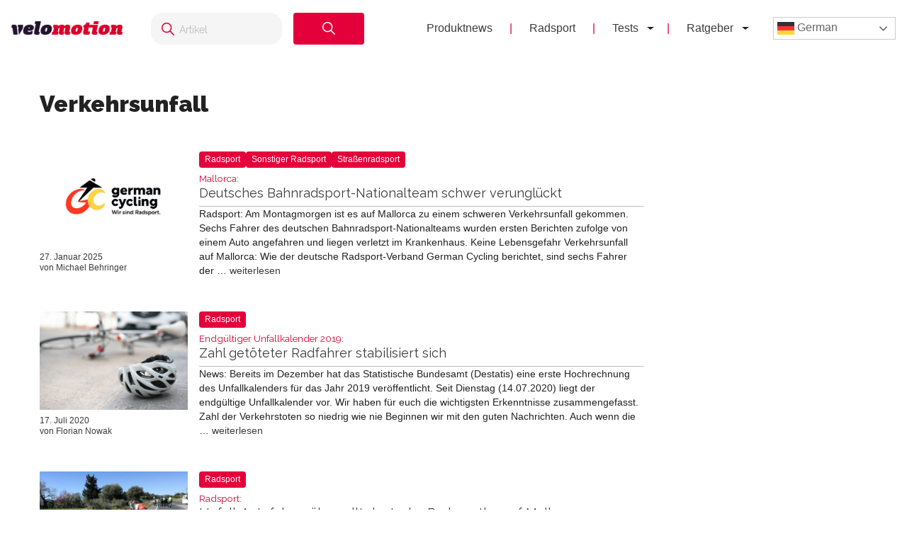

--- FILE ---
content_type: text/html; charset=UTF-8
request_url: https://velomotion.de/tag/verkehrsunfall/
body_size: 16304
content:
<!DOCTYPE html>
<html lang="de">
<head >
<meta charset="UTF-8" />
<meta name="viewport" content="width=device-width, initial-scale=1" />
<meta name='robots' content='index, follow, max-image-preview:large, max-snippet:-1, max-video-preview:-1' />
	<style>img:is([sizes="auto" i], [sizes^="auto," i]) { contain-intrinsic-size: 3000px 1500px }</style>
	<meta name="uri-translation" content="on" /><link rel="alternate" hreflang="de" href="https://velomotion.de/tag/verkehrsunfall/" />
<link rel="alternate" hreflang="ar" href="https://velomotion.world/tag/verkehrsunfall/" />
<link rel="alternate" hreflang="zh-CN" href="https://velomotion.asia/tag/verkehrsunfall/" />
<link rel="alternate" hreflang="hr" href="https://velomotion.eu/tag/verkehrsunfall/" />
<link rel="alternate" hreflang="cs" href="https://velomotion.cz/tag/verkehrsunfall/" />
<link rel="alternate" hreflang="da" href="https://velomotion.dk/tag/verkehrsunfall/" />
<link rel="alternate" hreflang="nl" href="https://velomotion.be/tag/verkehrsunfall/" />
<link rel="alternate" hreflang="en" href="https://velomotion.net/tag/verkehrsunfall/" />
<link rel="alternate" hreflang="fr" href="https://velomotion.fr/tag/verkehrsunfall/" />
<link rel="alternate" hreflang="it" href="https://velomotion.it/tag/verkehrsunfall/" />
<link rel="alternate" hreflang="ja" href="https://velomotion.cloud/tag/verkehrsunfall/" />
<link rel="alternate" hreflang="pl" href="https://velomotion.pl/tag/verkehrsunfall/" />
<link rel="alternate" hreflang="ru" href="https://ru.velomotion.de/tag/verkehrsunfall/" />
<link rel="alternate" hreflang="es" href="https://velomotion.es/tag/verkehrsunfall/" />
<link rel="alternate" hreflang="sv" href="https://velomotion.se/tag/verkehrsunfall/" />
<link rel="alternate" hreflang="tr" href="https://velomotion.pro/tag/verkehrsunfall/" />

    <!-- Google tag (gtag.js) -->
<script async src="https://www.googletagmanager.com/gtag/js?id=G-HGM892TGK1"></script>
<script>
  window.dataLayer = window.dataLayer || [];
  function gtag(){dataLayer.push(arguments);}
  gtag("js", new Date());

  gtag("config", "G-HGM892TGK1");
</script>

<script>
    window.custom_script_to_attach = "CUSTOMSCRIPTPLACEHOLDER";
    document.addEventListener("DOMContentLoaded", function () {
      if (window.custom_script_to_attach !== "CUSTOMSCRIPTPLACEHOLDER") {
        var script = document.createElement("script");
        script.src = window.custom_script_to_attach;
        script.async = true;
        script.crossorigin = "anonymous";
        document.body.appendChild(script);
      }
    });
</script>
    <script async src="https://securepubads.g.doubleclick.net/tag/js/gpt.js"></script>
<script>
  window.googletag = window.googletag || {cmd: []};
  googletag.cmd.push(function() {
    googletag.defineOutOfPageSlot('/36540838/velomotiontest', 'div-gpt-ad-1736848956451-0').addService(googletag.pubads());
    googletag.pubads().enableSingleRequest();
    googletag.enableServices();
  });
</script>

	<!-- This site is optimized with the Yoast SEO Premium plugin v21.8 (Yoast SEO v25.3) - https://yoast.com/wordpress/plugins/seo/ -->
	<title>Verkehrsunfall News - Velomotion</title>
	<link rel="canonical" href="https://velomotion.de/tag/verkehrsunfall/" />
	<meta property="og:locale" content="de_DE" />
	<meta property="og:type" content="article" />
	<meta property="og:title" content="Verkehrsunfall Archive" />
	<meta property="og:url" content="https://velomotion.de/tag/verkehrsunfall/" />
	<meta property="og:site_name" content="Velomotion" />
	<meta name="twitter:card" content="summary_large_image" />
	<script type="application/ld+json" class="yoast-schema-graph">{"@context":"https://schema.org","@graph":[{"@type":"CollectionPage","@id":"https://velomotion.de/tag/verkehrsunfall/","url":"https://velomotion.de/tag/verkehrsunfall/","name":"Verkehrsunfall News - Velomotion","isPartOf":{"@id":"https://velomotion.de/#website"},"primaryImageOfPage":{"@id":"https://velomotion.de/tag/verkehrsunfall/#primaryimage"},"image":{"@id":"https://velomotion.de/tag/verkehrsunfall/#primaryimage"},"thumbnailUrl":"https://pub-f154438dceef491ba243fbee53912d51.r2.dev/2025/01/GermanCycling.jpg","breadcrumb":{"@id":"https://velomotion.de/tag/verkehrsunfall/#breadcrumb"},"inLanguage":"de"},{"@type":"ImageObject","inLanguage":"de","@id":"https://velomotion.de/tag/verkehrsunfall/#primaryimage","url":"https://pub-f154438dceef491ba243fbee53912d51.r2.dev/2025/01/GermanCycling.jpg","contentUrl":"https://pub-f154438dceef491ba243fbee53912d51.r2.dev/2025/01/GermanCycling.jpg","width":1200,"height":768,"caption":"German Cycling Unfall Mallorca"},{"@type":"BreadcrumbList","@id":"https://velomotion.de/tag/verkehrsunfall/#breadcrumb","itemListElement":[{"@type":"ListItem","position":1,"name":"Startseite","item":"https://velomotion.de/"},{"@type":"ListItem","position":2,"name":"Verkehrsunfall"}]},{"@type":"WebSite","@id":"https://velomotion.de/#website","url":"https://velomotion.de/","name":"Velomotion","description":"Dein Fahrrad und Radsport-News Magazin.","potentialAction":[{"@type":"SearchAction","target":{"@type":"EntryPoint","urlTemplate":"https://velomotion.de/?s={search_term_string}"},"query-input":{"@type":"PropertyValueSpecification","valueRequired":true,"valueName":"search_term_string"}}],"inLanguage":"de"}]}</script>
	<!-- / Yoast SEO Premium plugin. -->


<link rel='dns-prefetch' href='//fonts.googleapis.com' />
<link rel="alternate" type="application/rss+xml" title="Velomotion &raquo; Feed" href="https://velomotion.de/feed/" />
<link rel="alternate" type="application/rss+xml" title="Velomotion &raquo; Kommentar-Feed" href="https://velomotion.de/comments/feed/" />
<link rel="alternate" type="application/rss+xml" title="Velomotion &raquo; Verkehrsunfall Schlagwort-Feed" href="https://velomotion.de/tag/verkehrsunfall/feed/" />
<script type="text/javascript">
/* <![CDATA[ */
window._wpemojiSettings = {"baseUrl":"https:\/\/s.w.org\/images\/core\/emoji\/16.0.1\/72x72\/","ext":".png","svgUrl":"https:\/\/s.w.org\/images\/core\/emoji\/16.0.1\/svg\/","svgExt":".svg","source":{"concatemoji":"https:\/\/velomotion.de\/wp-includes\/js\/wp-emoji-release.min.js?ver=6.8.3"}};
/*! This file is auto-generated */
!function(s,n){var o,i,e;function c(e){try{var t={supportTests:e,timestamp:(new Date).valueOf()};sessionStorage.setItem(o,JSON.stringify(t))}catch(e){}}function p(e,t,n){e.clearRect(0,0,e.canvas.width,e.canvas.height),e.fillText(t,0,0);var t=new Uint32Array(e.getImageData(0,0,e.canvas.width,e.canvas.height).data),a=(e.clearRect(0,0,e.canvas.width,e.canvas.height),e.fillText(n,0,0),new Uint32Array(e.getImageData(0,0,e.canvas.width,e.canvas.height).data));return t.every(function(e,t){return e===a[t]})}function u(e,t){e.clearRect(0,0,e.canvas.width,e.canvas.height),e.fillText(t,0,0);for(var n=e.getImageData(16,16,1,1),a=0;a<n.data.length;a++)if(0!==n.data[a])return!1;return!0}function f(e,t,n,a){switch(t){case"flag":return n(e,"\ud83c\udff3\ufe0f\u200d\u26a7\ufe0f","\ud83c\udff3\ufe0f\u200b\u26a7\ufe0f")?!1:!n(e,"\ud83c\udde8\ud83c\uddf6","\ud83c\udde8\u200b\ud83c\uddf6")&&!n(e,"\ud83c\udff4\udb40\udc67\udb40\udc62\udb40\udc65\udb40\udc6e\udb40\udc67\udb40\udc7f","\ud83c\udff4\u200b\udb40\udc67\u200b\udb40\udc62\u200b\udb40\udc65\u200b\udb40\udc6e\u200b\udb40\udc67\u200b\udb40\udc7f");case"emoji":return!a(e,"\ud83e\udedf")}return!1}function g(e,t,n,a){var r="undefined"!=typeof WorkerGlobalScope&&self instanceof WorkerGlobalScope?new OffscreenCanvas(300,150):s.createElement("canvas"),o=r.getContext("2d",{willReadFrequently:!0}),i=(o.textBaseline="top",o.font="600 32px Arial",{});return e.forEach(function(e){i[e]=t(o,e,n,a)}),i}function t(e){var t=s.createElement("script");t.src=e,t.defer=!0,s.head.appendChild(t)}"undefined"!=typeof Promise&&(o="wpEmojiSettingsSupports",i=["flag","emoji"],n.supports={everything:!0,everythingExceptFlag:!0},e=new Promise(function(e){s.addEventListener("DOMContentLoaded",e,{once:!0})}),new Promise(function(t){var n=function(){try{var e=JSON.parse(sessionStorage.getItem(o));if("object"==typeof e&&"number"==typeof e.timestamp&&(new Date).valueOf()<e.timestamp+604800&&"object"==typeof e.supportTests)return e.supportTests}catch(e){}return null}();if(!n){if("undefined"!=typeof Worker&&"undefined"!=typeof OffscreenCanvas&&"undefined"!=typeof URL&&URL.createObjectURL&&"undefined"!=typeof Blob)try{var e="postMessage("+g.toString()+"("+[JSON.stringify(i),f.toString(),p.toString(),u.toString()].join(",")+"));",a=new Blob([e],{type:"text/javascript"}),r=new Worker(URL.createObjectURL(a),{name:"wpTestEmojiSupports"});return void(r.onmessage=function(e){c(n=e.data),r.terminate(),t(n)})}catch(e){}c(n=g(i,f,p,u))}t(n)}).then(function(e){for(var t in e)n.supports[t]=e[t],n.supports.everything=n.supports.everything&&n.supports[t],"flag"!==t&&(n.supports.everythingExceptFlag=n.supports.everythingExceptFlag&&n.supports[t]);n.supports.everythingExceptFlag=n.supports.everythingExceptFlag&&!n.supports.flag,n.DOMReady=!1,n.readyCallback=function(){n.DOMReady=!0}}).then(function(){return e}).then(function(){var e;n.supports.everything||(n.readyCallback(),(e=n.source||{}).concatemoji?t(e.concatemoji):e.wpemoji&&e.twemoji&&(t(e.twemoji),t(e.wpemoji)))}))}((window,document),window._wpemojiSettings);
/* ]]> */
</script>
<link rel='stylesheet' id='market-membership-style-css' href='https://velomotion.de/wp-content/themes/magazine-pro/market-membership/assets/css/style.css' type='text/css' media='all' />

<link rel='stylesheet' id='magazine-pro-theme-css' href='https://velomotion.de/wp-content/themes/magazine-pro/style.css?ver=3.1' type='text/css' media='all' />
<style id='wp-emoji-styles-inline-css' type='text/css'>

	img.wp-smiley, img.emoji {
		display: inline !important;
		border: none !important;
		box-shadow: none !important;
		height: 1em !important;
		width: 1em !important;
		margin: 0 0.07em !important;
		vertical-align: -0.1em !important;
		background: none !important;
		padding: 0 !important;
	}
</style>
<link rel='stylesheet' id='wp-block-library-css' href='https://velomotion.de/wp-includes/css/dist/block-library/style.min.css?ver=6.8.3' type='text/css' media='all' />
<style id='classic-theme-styles-inline-css' type='text/css'>
/*! This file is auto-generated */
.wp-block-button__link{color:#fff;background-color:#32373c;border-radius:9999px;box-shadow:none;text-decoration:none;padding:calc(.667em + 2px) calc(1.333em + 2px);font-size:1.125em}.wp-block-file__button{background:#32373c;color:#fff;text-decoration:none}
</style>
<style id='global-styles-inline-css' type='text/css'>
:root{--wp--preset--aspect-ratio--square: 1;--wp--preset--aspect-ratio--4-3: 4/3;--wp--preset--aspect-ratio--3-4: 3/4;--wp--preset--aspect-ratio--3-2: 3/2;--wp--preset--aspect-ratio--2-3: 2/3;--wp--preset--aspect-ratio--16-9: 16/9;--wp--preset--aspect-ratio--9-16: 9/16;--wp--preset--color--black: #000000;--wp--preset--color--cyan-bluish-gray: #abb8c3;--wp--preset--color--white: #ffffff;--wp--preset--color--pale-pink: #f78da7;--wp--preset--color--vivid-red: #cf2e2e;--wp--preset--color--luminous-vivid-orange: #ff6900;--wp--preset--color--luminous-vivid-amber: #fcb900;--wp--preset--color--light-green-cyan: #7bdcb5;--wp--preset--color--vivid-green-cyan: #00d084;--wp--preset--color--pale-cyan-blue: #8ed1fc;--wp--preset--color--vivid-cyan-blue: #0693e3;--wp--preset--color--vivid-purple: #9b51e0;--wp--preset--gradient--vivid-cyan-blue-to-vivid-purple: linear-gradient(135deg,rgba(6,147,227,1) 0%,rgb(155,81,224) 100%);--wp--preset--gradient--light-green-cyan-to-vivid-green-cyan: linear-gradient(135deg,rgb(122,220,180) 0%,rgb(0,208,130) 100%);--wp--preset--gradient--luminous-vivid-amber-to-luminous-vivid-orange: linear-gradient(135deg,rgba(252,185,0,1) 0%,rgba(255,105,0,1) 100%);--wp--preset--gradient--luminous-vivid-orange-to-vivid-red: linear-gradient(135deg,rgba(255,105,0,1) 0%,rgb(207,46,46) 100%);--wp--preset--gradient--very-light-gray-to-cyan-bluish-gray: linear-gradient(135deg,rgb(238,238,238) 0%,rgb(169,184,195) 100%);--wp--preset--gradient--cool-to-warm-spectrum: linear-gradient(135deg,rgb(74,234,220) 0%,rgb(151,120,209) 20%,rgb(207,42,186) 40%,rgb(238,44,130) 60%,rgb(251,105,98) 80%,rgb(254,248,76) 100%);--wp--preset--gradient--blush-light-purple: linear-gradient(135deg,rgb(255,206,236) 0%,rgb(152,150,240) 100%);--wp--preset--gradient--blush-bordeaux: linear-gradient(135deg,rgb(254,205,165) 0%,rgb(254,45,45) 50%,rgb(107,0,62) 100%);--wp--preset--gradient--luminous-dusk: linear-gradient(135deg,rgb(255,203,112) 0%,rgb(199,81,192) 50%,rgb(65,88,208) 100%);--wp--preset--gradient--pale-ocean: linear-gradient(135deg,rgb(255,245,203) 0%,rgb(182,227,212) 50%,rgb(51,167,181) 100%);--wp--preset--gradient--electric-grass: linear-gradient(135deg,rgb(202,248,128) 0%,rgb(113,206,126) 100%);--wp--preset--gradient--midnight: linear-gradient(135deg,rgb(2,3,129) 0%,rgb(40,116,252) 100%);--wp--preset--font-size--small: 13px;--wp--preset--font-size--medium: 20px;--wp--preset--font-size--large: 36px;--wp--preset--font-size--x-large: 42px;--wp--preset--spacing--20: 0.44rem;--wp--preset--spacing--30: 0.67rem;--wp--preset--spacing--40: 1rem;--wp--preset--spacing--50: 1.5rem;--wp--preset--spacing--60: 2.25rem;--wp--preset--spacing--70: 3.38rem;--wp--preset--spacing--80: 5.06rem;--wp--preset--shadow--natural: 6px 6px 9px rgba(0, 0, 0, 0.2);--wp--preset--shadow--deep: 12px 12px 50px rgba(0, 0, 0, 0.4);--wp--preset--shadow--sharp: 6px 6px 0px rgba(0, 0, 0, 0.2);--wp--preset--shadow--outlined: 6px 6px 0px -3px rgba(255, 255, 255, 1), 6px 6px rgba(0, 0, 0, 1);--wp--preset--shadow--crisp: 6px 6px 0px rgba(0, 0, 0, 1);}:where(.is-layout-flex){gap: 0.5em;}:where(.is-layout-grid){gap: 0.5em;}body .is-layout-flex{display: flex;}.is-layout-flex{flex-wrap: wrap;align-items: center;}.is-layout-flex > :is(*, div){margin: 0;}body .is-layout-grid{display: grid;}.is-layout-grid > :is(*, div){margin: 0;}:where(.wp-block-columns.is-layout-flex){gap: 2em;}:where(.wp-block-columns.is-layout-grid){gap: 2em;}:where(.wp-block-post-template.is-layout-flex){gap: 1.25em;}:where(.wp-block-post-template.is-layout-grid){gap: 1.25em;}.has-black-color{color: var(--wp--preset--color--black) !important;}.has-cyan-bluish-gray-color{color: var(--wp--preset--color--cyan-bluish-gray) !important;}.has-white-color{color: var(--wp--preset--color--white) !important;}.has-pale-pink-color{color: var(--wp--preset--color--pale-pink) !important;}.has-vivid-red-color{color: var(--wp--preset--color--vivid-red) !important;}.has-luminous-vivid-orange-color{color: var(--wp--preset--color--luminous-vivid-orange) !important;}.has-luminous-vivid-amber-color{color: var(--wp--preset--color--luminous-vivid-amber) !important;}.has-light-green-cyan-color{color: var(--wp--preset--color--light-green-cyan) !important;}.has-vivid-green-cyan-color{color: var(--wp--preset--color--vivid-green-cyan) !important;}.has-pale-cyan-blue-color{color: var(--wp--preset--color--pale-cyan-blue) !important;}.has-vivid-cyan-blue-color{color: var(--wp--preset--color--vivid-cyan-blue) !important;}.has-vivid-purple-color{color: var(--wp--preset--color--vivid-purple) !important;}.has-black-background-color{background-color: var(--wp--preset--color--black) !important;}.has-cyan-bluish-gray-background-color{background-color: var(--wp--preset--color--cyan-bluish-gray) !important;}.has-white-background-color{background-color: var(--wp--preset--color--white) !important;}.has-pale-pink-background-color{background-color: var(--wp--preset--color--pale-pink) !important;}.has-vivid-red-background-color{background-color: var(--wp--preset--color--vivid-red) !important;}.has-luminous-vivid-orange-background-color{background-color: var(--wp--preset--color--luminous-vivid-orange) !important;}.has-luminous-vivid-amber-background-color{background-color: var(--wp--preset--color--luminous-vivid-amber) !important;}.has-light-green-cyan-background-color{background-color: var(--wp--preset--color--light-green-cyan) !important;}.has-vivid-green-cyan-background-color{background-color: var(--wp--preset--color--vivid-green-cyan) !important;}.has-pale-cyan-blue-background-color{background-color: var(--wp--preset--color--pale-cyan-blue) !important;}.has-vivid-cyan-blue-background-color{background-color: var(--wp--preset--color--vivid-cyan-blue) !important;}.has-vivid-purple-background-color{background-color: var(--wp--preset--color--vivid-purple) !important;}.has-black-border-color{border-color: var(--wp--preset--color--black) !important;}.has-cyan-bluish-gray-border-color{border-color: var(--wp--preset--color--cyan-bluish-gray) !important;}.has-white-border-color{border-color: var(--wp--preset--color--white) !important;}.has-pale-pink-border-color{border-color: var(--wp--preset--color--pale-pink) !important;}.has-vivid-red-border-color{border-color: var(--wp--preset--color--vivid-red) !important;}.has-luminous-vivid-orange-border-color{border-color: var(--wp--preset--color--luminous-vivid-orange) !important;}.has-luminous-vivid-amber-border-color{border-color: var(--wp--preset--color--luminous-vivid-amber) !important;}.has-light-green-cyan-border-color{border-color: var(--wp--preset--color--light-green-cyan) !important;}.has-vivid-green-cyan-border-color{border-color: var(--wp--preset--color--vivid-green-cyan) !important;}.has-pale-cyan-blue-border-color{border-color: var(--wp--preset--color--pale-cyan-blue) !important;}.has-vivid-cyan-blue-border-color{border-color: var(--wp--preset--color--vivid-cyan-blue) !important;}.has-vivid-purple-border-color{border-color: var(--wp--preset--color--vivid-purple) !important;}.has-vivid-cyan-blue-to-vivid-purple-gradient-background{background: var(--wp--preset--gradient--vivid-cyan-blue-to-vivid-purple) !important;}.has-light-green-cyan-to-vivid-green-cyan-gradient-background{background: var(--wp--preset--gradient--light-green-cyan-to-vivid-green-cyan) !important;}.has-luminous-vivid-amber-to-luminous-vivid-orange-gradient-background{background: var(--wp--preset--gradient--luminous-vivid-amber-to-luminous-vivid-orange) !important;}.has-luminous-vivid-orange-to-vivid-red-gradient-background{background: var(--wp--preset--gradient--luminous-vivid-orange-to-vivid-red) !important;}.has-very-light-gray-to-cyan-bluish-gray-gradient-background{background: var(--wp--preset--gradient--very-light-gray-to-cyan-bluish-gray) !important;}.has-cool-to-warm-spectrum-gradient-background{background: var(--wp--preset--gradient--cool-to-warm-spectrum) !important;}.has-blush-light-purple-gradient-background{background: var(--wp--preset--gradient--blush-light-purple) !important;}.has-blush-bordeaux-gradient-background{background: var(--wp--preset--gradient--blush-bordeaux) !important;}.has-luminous-dusk-gradient-background{background: var(--wp--preset--gradient--luminous-dusk) !important;}.has-pale-ocean-gradient-background{background: var(--wp--preset--gradient--pale-ocean) !important;}.has-electric-grass-gradient-background{background: var(--wp--preset--gradient--electric-grass) !important;}.has-midnight-gradient-background{background: var(--wp--preset--gradient--midnight) !important;}.has-small-font-size{font-size: var(--wp--preset--font-size--small) !important;}.has-medium-font-size{font-size: var(--wp--preset--font-size--medium) !important;}.has-large-font-size{font-size: var(--wp--preset--font-size--large) !important;}.has-x-large-font-size{font-size: var(--wp--preset--font-size--x-large) !important;}
:where(.wp-block-post-template.is-layout-flex){gap: 1.25em;}:where(.wp-block-post-template.is-layout-grid){gap: 1.25em;}
:where(.wp-block-columns.is-layout-flex){gap: 2em;}:where(.wp-block-columns.is-layout-grid){gap: 2em;}
:root :where(.wp-block-pullquote){font-size: 1.5em;line-height: 1.6;}
</style>
<link rel='stylesheet' id='related-posts-by-taxonomy-css' href='https://velomotion.de/wp-content/plugins/related-posts-by-taxonomy/includes/assets/css/styles.css?ver=6.8.3' type='text/css' media='all' />
<link rel='stylesheet' id='tablepress-tabletools-fixedheader-css-css' href='https://velomotion.de/wp-content/plugins/tablepress-datatables-tabletools-fixedheader/css/TableTools.min.css?ver=2.1.5' type='text/css' media='all' />
<link rel='stylesheet' id='vmt_tours-css' href='https://velomotion.de/wp-content/plugins/velomotion-travel/static/tours.css?ver=6.8.3' type='text/css' media='all' />
<link rel='stylesheet' id='velomotion_custom-css' href='https://velomotion.de/wp-content/themes/magazine-pro/addons/columns/columns.css?ver=6.8.3' type='text/css' media='all' />
<link rel='stylesheet' id='lightbox-style-css' href='https://velomotion.de/wp-content/themes/magazine-pro/css/jquery.fancybox.css?ver=6.8.3' type='text/css' media='all' />
<link rel='stylesheet' id='ads-page-style-css' href='https://velomotion.de/wp-content/themes/magazine-pro/vm-advertising/assets/css/style.css' type='text/css' media='all' />
<link rel='stylesheet' id='tablepress-default-css' href='https://velomotion.de/wp-content/tablepress-combined.min.css?ver=131' type='text/css' media='all' />
<link rel='stylesheet' id='tablepress-responsive-tables-css' href='https://velomotion.de/wp-content/plugins/tablepress-responsive-tables/css/tablepress-responsive.min.css?ver=1.8' type='text/css' media='all' />
<link rel='stylesheet' id='google-fonts-css' href='//fonts.googleapis.com/css?family=Roboto%3A300%2C400%7CRaleway%3A400%2C500%2C900&#038;ver=6.8.3' type='text/css' media='all' />
<link rel='stylesheet' id='helvetica-font-css' href='https://velomotion.de/wp-content/themes/magazine-pro/fonts/stylesheet.css?ver=6.8.3' type='text/css' media='all' />
<link rel='stylesheet' id='vm-header-menu-css' href='https://velomotion.de/wp-content/themes/magazine-pro/css/header.css?ver=6.8.3' type='text/css' media='all' />
<link rel='stylesheet' id='vm-content-css' href='https://velomotion.de/wp-content/themes/magazine-pro/css/content.css?ver=6.8.3' type='text/css' media='all' />
<link rel='stylesheet' id='vm-article-list-css' href='https://velomotion.de/wp-content/themes/magazine-pro/css/article-list.css?ver=6.8.3' type='text/css' media='all' />
<script type="text/javascript" src="https://velomotion.de/wp-includes/js/jquery/jquery.min.js?ver=3.7.1" id="jquery-core-js"></script>
<script type="text/javascript" src="https://velomotion.de/wp-includes/js/jquery/jquery-migrate.min.js?ver=3.4.1" id="jquery-migrate-js"></script>
<script type="text/javascript" src="https://velomotion.de/wp-content/themes/magazine-pro/js/responsive-menu.js?ver=6.8.3" id="vm-responsive-menu-js"></script>
<script type="text/javascript" src="https://velomotion.de/wp-content/themes/magazine-pro/js/vm-gcse-injecting.js?ver=6.8.3" id="vm-gcse-injecting-js"></script>
<link rel="https://api.w.org/" href="https://velomotion.de/wp-json/" /><link rel="alternate" title="JSON" type="application/json" href="https://velomotion.de/wp-json/wp/v2/tags/5938" /><link rel="EditURI" type="application/rsd+xml" title="RSD" href="https://velomotion.de/xmlrpc.php?rsd" />
<meta name="generator" content="WordPress 6.8.3" />
<link rel="icon" href="https://velomotion.de/wp-content/themes/magazine-pro/images/favicon.ico" />
		<style type="text/css" id="wp-custom-css">
			.postid-221922 span.factcontent {
    text-overflow: ellipsis;
    overflow: hidden;
    wihte-space: nowrap;
    white-space: nowrap;
    width: 100%;
    display: flow;
}

.su-note-inner {
    padding: 1em;
    border-width: 1px;
    border-style: solid;
    text-align: center;
		font-size:22px
}

.entry-content .wp-caption-text {
    font-size: 14px;
    font-weight: 700;
    margin: 0 0 20px 0;
    line-height: 1.5;
    text-align: center;
}

.page-id-219570 ul {
    margin: 0 0 24px;
}

.su-note .vm-banner-container {
    display: none;
}

.page .featured-content {
	display:none;
}

.postid-199997 .filter-container label {
    display: inline-flex;
    align-items: center;
    margin-right: 20px;
    font-size: 0.9rem;
    color: #333;
    cursor: pointer;
}
.postid-199997 .filter-container {
    margin-top: 20px;
    padding: 10px 50px;
    background-color: #f7f7f7;
    border-radius: 8px;
    box-shadow: 0px 2px 5px rgba(0, 0, 0, 0.1);
    width: 100%;
    text-align: center;
    display: flex;
}

.postid-199997 .filter-container input[type="checkbox"] {
      margin-right: 5px;
      width: 15px;
      height: 15px;
      cursor: pointer;
    }

.keinewerbung .vm-banner-container {
	display:none;
}

.postid-200839 .vm-banner-container {
    display: none;
}

.postid-199997 .vm-banner-container {
    display: none;
}

.postid-200537 .vm-banner-container {
    display: none;
}

.su-box-content li {
    margin-left: 25px;
}
.one_third .vm-banner-container {
    display: none;
}
.one_fourth .vm-banner-container {
    display: none;
}

.su-box .videowerbung {
	display:none;
}

.su-box-content {
	text-align:left;
}
.fmarktlinkbox {
    display: none;
}

.postid-169871 .bllink {
	display:none;
}

.postid-170299 .bllink {
	display:none;
}

.bluebersicht td.column-1 {
    width: 70%;
}

.postid-163708 .su-posts.su-posts-default-loop .su-post-excerpt {
    display: block;
}

.tablepress.motor22 thead th {
    width: 13%;
}

.ebikekauf .su-carousel span.vmsubtitle {
    display: none;
}

.ebikekauf .entry-content ol > li {
    list-style-type: decimal;
    margin-bottom: 10px;
}

.category-radreisen .displaybanner_content {
	display:none;
}

.category-radreisen .videowerbung {
	display:none;
}

.keinwerbung .bbbanner {
	display:none;
}

.keinwerbung .displaybanner_content {
	display:none;
}

.keinwerbung .videowerbung {
	display:none;
}

.gxeagle td.column-1 {
    width: 25%;
	font-weight:bold;
}

.gxeagle td.column-3 {
    width: 15%;
}

.gxeagle td.column-4 {
    width: 15%;
}

.gxeagle td.column-5 {
    width: 15%;
}

.leserwahl21.tablepress tbody td {
    vertical-align: middle;
}

.leserwahl21 img {
	max-width:200px;
}

.leserwahl21.tablepress tbody td {
	border:0;
}

.leserwahl21 td.column-1 {
    font-weight: bold;
}

.su-box .displaybanner_content {
	display:none;
}

.leserwahl .su-box-title {
    display: block !important;
	background-color: #E4003A!important;
}

.leserwahl1 .su-box-title {
    display: block !important;
	background-color: #ffd701!important;
}

.leserwahl2 .su-box-title {
    display: block !important;
	background-color: #d0d0d0!important;
}

.leserwahl3 .su-box-title {
    display: block !important;
	background-color: #cc8e3b!important;
}

img.centered,
.aligncenter {
  max-width: 158%;
}


.entry-content table .wp-caption {
max-width:100%!important;
	width:auto!important;
}

.blwertungi {
	padding:0;
}

.blthumb {
    width: 33%;
    float: left;
}

.blmeta {
    width: 65%;
    float: right;
}

.su-posts.su-posts-default-loop .su-post {
		border:0;
	}
	
.su-posts-default-loop .su-post-thumbnail {
		width:250px;
	}
	
.su-posts-default-loop .su-post-thumbnail img {
    max-width: 250px;
    max-height: 250px;
}

.postid-133623 ul.su-posts.su-posts-list-loop {
    margin-left: 0;
}

.rise tr.row-5 {
    background-color: #333!important;
    font-weight: 100;
    color: #fff;
}

.postid-133623 ul.su-posts.su-posts-list-loop > li {
    list-style-type: none;
    margin:5px 0;
}

.postid-161844 .fazitbox.fmarktlinkbox {
    display: none;
}

.postid-133623 ul.su-posts.su-posts-list-loop .vmsubtitle {
    font-weight: bold;
}

.postid-145036 .su-post-meta {
    display: none;
}

#wpadminbar {
    z-index: 999999999;
}

.emtb20short {
    margin-bottom: 20px;
}

.postid-132525 table#bestenlisteliste .produktbl {
	padding:10px 0;
}

.postid-132525 table#bestenlisteliste .wertungbl {
	font-weight:400;
}

.postid-132525 table#bestenlisteliste .preisleistungbl {
	font-weight:400;
}

.postid-132525 .blbildheading {
    text-shadow: 0 0 4px #000000;
    text-align: center;
    font-weight: bold;
    color: #f1f1f1;
    margin-top: -30px;
    background: #3C3C3C;
	font-size: 1.2em;
}

.blback {
    height: 170px;
    background-size: contain;
    background-repeat: no-repeat;
}

.mediafacts .cbbanner, .mediafacts .bbbanner {
	display:none;
}

.mediafacts .entry-content {
    padding: 20px 50px;
}

.mediafacts .gallery {
    overflow: hidden;
    margin-bottom: 28px;
    width: 100%;
    margin-left:0;
}

.mediafacts .page h1.entry-title {
    display:none;
}

.entry-title.cover {
    box-sizing: border-box;
}

.vm-featured-ad__price {
    background: #4c82cd!important;
}

.vm-featured-ad__title {
    color: #4c82cd!important;
}

.postid-118819 .entry-content iframe {
	width:70%
}

.postid-128606 ul.ez-toc-list {
    padding: 10px;
}

.postid-128606 .ez-toc-title-container {
    display: none;
}

.leasingvergleich td.column-1 {
    font-weight: bold;
}

@media only screen and (max-width: 768px){
.genesis-nav-menu.menu-secondary.responsive-menu .menu-item > a {
    color: black;
	}
ul#menu-footer {
    background: white;
    border-top: 2px solid #009ddf;
    display: block!important;
}
.blthumb{
		display:none!important;
	}
	
	.blmeta {
		width:90%!important;
		float:none!important;
	}

}

@media only screen and (min-width: 768px) {
	
	.page-template-bestenliste_komplettrad .su-posts.su-posts-default-loop .su-post {
		border:0;
	}
	
	.page-template-bestenliste_komplettrad .su-posts-default-loop .su-post-thumbnail {
		width:250px;
	}
	
	.page-template-bestenliste_komplettrad .su-posts-default-loop .su-post-thumbnail img {
    max-width: 250px;
    max-height: 250px;
}
	
	.postid-126103 .su-spoiler-title {
    font-size: 16px;
}
	
.videowerbunghome {
    margin-top: -335px;
    margin-right: 20px;
}
	
	.bbbanner iframe {
    height: 250px;
}
}

.archive .entry-title.cover {
	border-left:4px solid #009ddf;
}
@media only screen and (max-width: 768px) {
	.fazitpro, .fazitcontra, .fazitneutral {
    width: 90%;
}
	
	body {
		font-size:16px;
	}
	
	.videowerbunghome {
		display:none;
	}
}

@media only screen and (max-width: 468px) {
.bbbanner {
    max-height: 100%;
}
	
.gallery-columns-2 .gallery-item {
    width: 100%;
    margin: 5px;
}
	
	.displaybanner_content {
    margin: 10px 0;
}
	
}

@media only screen and (min-width: 1168px) {
	.videowerbung .newbanner {
	max-width: 1200px;
    margin: 40px -550px;
    background: grey;
    box-shadow: 0px 0px 15px #5b5b5b;
}
	
	
table.bestenliste tbody tr {
    height: 230px;
}
	
	.gallery-columns-3 .gallery-item {
    width: 32%;
}

.gallery-columns-4 .gallery-item {
    width: 24%;
}

.gallery-columns-2 .gallery-item {
    width: 48%;
}
	
.featured_image .testsiegel {
    width: 18%;
    position: absolute;
    top: 20px;
    right: 20px;
}
	
.vm-featured-section__item {
    -ms-flex: 0 1 30.6%!important;
    flex: 0 1 30.6%!important;
}
}

		</style>
		</head>
<body class="archive tag tag-verkehrsunfall tag-5938 wp-theme-genesis wp-child-theme-magazine-pro header-full-width content-sidebar genesis-breadcrumbs-hidden genesis-footer-widgets-hidden primary-nav"><div class="site-container"><header class="site-header"><div class="wrap"><div class="velomotion-header-menu"><a class="vm-menu-logo-link" href="https://velomotion.de/" title="Velomotion Magazin">
    <img class="vm-menu-logo" width="188" alt="Velomotion logo" height="25" src=https://velomotion.de/wp-content/themes/magazine-pro/images/menu-logo.png srcset="https://velomotion.de/wp-content/themes/magazine-pro/images/menu-logo@2x.png 1.5x" />
    <img class="vm-menu-logo vm-menu-logo--mobile" alt="Velomotion small logo" width="56" height="32" src=https://velomotion.de/wp-content/themes/magazine-pro/images/menu-logo-small.png srcset="https://velomotion.de/wp-content/themes/magazine-pro/images/menu-logo-small@2x.png 1.5x" />
    </a>
    <script>
        window.VM_GCSE_CX_DEFAULT = "<GCSE_CX_DEFAULT>";
        window.VM_GCSE_CX_SEARCH_RESULT_PAGE = "<GCSE_CX_SEARCH_RESULT_PAGE>";
    </script><div class="vm-header__search-col">
            <div class="vm-realtime-search-container">
                <div class="vm-realtime-search" style="display: none;">
                    <button id="vm-realtime-search-btn-expand" class="vm-button vm-realtime-search__expand vm-button--transparent vm-button--icon vm-realtime-search-responsive-btn" type="button" title="Search button">
                        <img src="https://velomotion.de/wp-content/themes/magazine-pro/images/search.svg" width="24px" height="24px" alt="Search icon" title="Search icon" class="vm-button__icon" />
                    </button>
                    <div id="vm-realtime-search-expanded-block-result" class="vm-realtime-search__bar vm-realtime-search__bar--hidden">
                        <img src="https://velomotion.de/wp-content/themes/magazine-pro/images/search.svg" width="24px" height="24px" alt="Search icon" title="Search icon" class="vm-realtime-search__icon" />
                        <div class="vm-form-control vm-realtime-search__input vm-form-control--floating-label">
                            <input name="query" class="vm-input vm-form-control__input" placeholder="Artikel"
                                id="id-query" autocomplete="off" title="Suche starten" value="">
                            <button id="realtime-search-reset-btn" class="vm-realtime-search__clear vm-button--transparent vm-button--icon" type="button" style="display: none;" title="Close search button">
                                <img src="https://velomotion.de/wp-content/themes/magazine-pro/images/close.svg" width="24px" height="24px" alt="Close icon" title="Close icon" class="vm-button__icon" />
                            </button>
                        </div>

                        <a id="vm-realtime-search-btn" class="vm-button vm-realtime-search-btn vm-realtime-search__bar--hidden" src="javascript:void(0);" title="Search button">
                            <svg xmlns="http://www.w3.org/2000/svg" width="24" height="24" viewBox="0 0 1024 1024" class="vm-button__icon">
                                <path d="M887 840.4l-213.6-215.6c41.8-52.4 67-118.8 67-191 0-169-137-306-306.2-306s-306.2 137.2-306.2 306.2 137 306 306.2 306c73.2 0 140.2-25.6 193-68.4l212.2 214.2c6.4 6.8 15.2 10.2 23.8 10.2 8.2 0 16.4-3 22.6-9 13.2-12.6 13.6-33.4 1.2-46.6zM434.2 674.2c-64.2 0-124.6-25-170-70.4s-70.4-105.8-70.4-169.8c0-64.2 25-124.6 70.4-169.8 45.4-45.4 105.8-70.4 170-70.4s124.6 25 170 70.4c45.4 45.4 70.4 105.8 70.4 169.8 0 64.2-25 124.6-70.4 169.8-45.4 45.4-105.8 70.4-170 70.4z"></path>
                            </svg>
                        </a>
                    </div>
                    
                </div>
                
            </div>
        </div>

        <div class="gcse-searchresults-only"></div><div class="vm-menu-container-wrapper">
    <button type="button" class="vm-menu-button-toggle" id="vm-menu-button-toggle">
    <span></span>
    <span></span>
    <span></span>
    </button>
    <nav id="vm-main-menu" class="vm-main-menu"><ul id="menu-velomotion-main-2023" class="menu"><li id="menu-item-172902" class="menu-item menu-item-type-taxonomy menu-item-object-category menu-item-172902"><a href="https://velomotion.de/category/produktnews/">Produktnews</a><span class="vm-main-menu__expand" type="button"></span></li>
<li id="menu-item-172903" class="menu-item menu-item-type-taxonomy menu-item-object-category menu-item-172903"><a href="https://velomotion.de/category/radsport/">Radsport</a><span class="vm-main-menu__expand" type="button"></span></li>
<li id="menu-item-172905" class="menu-item menu-item-type-taxonomy menu-item-object-category menu-item-has-children menu-item-172905"><a href="https://velomotion.de/category/mtb_e-bike_rennrad-tests/">Tests</a><span class="vm-main-menu__expand" type="button"></span>
<ul class="sub-menu">
	<li id="menu-item-188788" class="menu-item menu-item-type-taxonomy menu-item-object-category menu-item-188788"><a href="https://velomotion.de/category/mtb_e-bike_rennrad-tests/komplettraeder/">Kompletträder</a><span class="vm-main-menu__expand" type="button"></span></li>
	<li id="menu-item-188789" class="menu-item menu-item-type-taxonomy menu-item-object-category menu-item-188789"><a href="https://velomotion.de/category/mtb_e-bike_rennrad-tests/komponenten/">Komponenten</a><span class="vm-main-menu__expand" type="button"></span></li>
	<li id="menu-item-188792" class="menu-item menu-item-type-taxonomy menu-item-object-category menu-item-188792"><a href="https://velomotion.de/category/mtb_e-bike_rennrad-tests/zubehor/">Zubehör</a><span class="vm-main-menu__expand" type="button"></span></li>
</ul>
</li>
<li id="menu-item-172904" class="menu-item menu-item-type-taxonomy menu-item-object-category menu-item-has-children menu-item-172904"><a href="https://velomotion.de/category/ratgeber/">Ratgeber</a><span class="vm-main-menu__expand" type="button"></span>
<ul class="sub-menu">
	<li id="menu-item-172915" class="menu-item menu-item-type-taxonomy menu-item-object-category menu-item-172915"><a href="https://velomotion.de/category/ratgeber/kaufberatung-fahrrad-e-bike/">Kaufberatung</a><span class="vm-main-menu__expand" type="button"></span></li>
	<li id="menu-item-172914" class="menu-item menu-item-type-taxonomy menu-item-object-category menu-item-172914"><a href="https://velomotion.de/category/ratgeber/fahrrad-leasing/">Leasing</a><span class="vm-main-menu__expand" type="button"></span></li>
	<li id="menu-item-174855" class="menu-item menu-item-type-taxonomy menu-item-object-category menu-item-174855"><a href="https://velomotion.de/category/ratgeber/ratgeber-recht/">Recht</a><span class="vm-main-menu__expand" type="button"></span></li>
	<li id="menu-item-172916" class="menu-item menu-item-type-taxonomy menu-item-object-category menu-item-172916"><a href="https://velomotion.de/category/ratgeber/fahrradwerkstatt/">Werkstatt</a><span class="vm-main-menu__expand" type="button"></span></li>
	<li id="menu-item-174856" class="menu-item menu-item-type-custom menu-item-object-custom menu-item-174856"><a href="https://www.velomotion.de/radreisen/">Radreise</a><span class="vm-main-menu__expand" type="button"></span></li>
</ul>
</li>
</ul></nav><div class="gtranslate_wrapper" id="gt-wrapper-47940602"></div></div></div></div></header><div class="site-inner"><div class="content-sidebar-wrap"><div class="vm-tag-grid"><section class="vm-tag-grid__articles"><article class='vm-category-article'><h1>Verkehrsunfall</h1></article><main class="content"><article class="post-202614 post type-post status-publish format-standard has-post-thumbnail category-radsport category-radsport-allgemein category-rennrad-radsport-strasse-news tag-bdr tag-german-cycling tag-mallorca tag-news tag-verkehrsunfall entry" aria-label="Mallorca: Deutsches Bahnradsport-Nationalteam schwer verunglückt"><div class="vm-preview-container"><a class="vm-preview-container__link" href="https://velomotion.de/2025/01/radsport-mallorca-deutsches-bahnradsport-nationalteam-verunglueckt/" title="Deutsches Bahnradsport-Nationalteam schwer verunglückt"><img width="1024" height="655" src="https://pub-f154438dceef491ba243fbee53912d51.r2.dev/2025/01/GermanCycling-1024x655.jpg" class="attachment-large size-large wp-post-image" alt="German Cycling Unfall Mallorca" decoding="async" srcset="https://pub-f154438dceef491ba243fbee53912d51.r2.dev/2025/01/GermanCycling-300x192.jpg 300w, https://pub-f154438dceef491ba243fbee53912d51.r2.dev/2025/01/GermanCycling-1024x655.jpg 1024w, https://pub-f154438dceef491ba243fbee53912d51.r2.dev/2025/01/GermanCycling-80x50.jpg 80w, https://pub-f154438dceef491ba243fbee53912d51.r2.dev/2025/01/GermanCycling-768x492.jpg 768w, https://pub-f154438dceef491ba243fbee53912d51.r2.dev/2025/01/GermanCycling.jpg 1200w" sizes="(max-width: 1024px) 100vw, 1024px" /></a><div class='vm-entry-meta'><span>27. Januar 2025</span><span>von <a href="https://velomotion.de/author/mbehringer/" title="Beiträge von Michael Behringer" rel="author">Michael Behringer</a></span></div></div><div class="entry-content-wrap"><header class="entry-header"><p class="entry-meta"><div class='vm-category-buttons'><a class="vm-category-button" href="https://velomotion.de/category/radsport/">Radsport</a><a class="vm-category-button" href="https://velomotion.de/category/radsport/radsport-allgemein/">Sonstiger Radsport</a><a class="vm-category-button" href="https://velomotion.de/category/radsport/rennrad-radsport-strasse-news/">Straßenradsport</a></div> </p><h2 class="entry-title"><a class="entry-title-link" rel="bookmark" href="https://velomotion.de/2025/01/radsport-mallorca-deutsches-bahnradsport-nationalteam-verunglueckt/"><span class="vmsubtitle">Mallorca:</span> Deutsches Bahnradsport-Nationalteam schwer verunglückt</a></h2>
</header><div class="entry-content"><p>Radsport: Am Montagmorgen ist es auf Mallorca zu einem schweren Verkehrsunfall gekommen. Sechs Fahrer des deutschen Bahnradsport-Nationalteams wurden ersten Berichten zufolge von einem Auto angefahren und liegen verletzt im Krankenhaus.
Keine Lebensgefahr
Verkehrsunfall auf Mallorca: Wie der deutsche Radsport-Verband German Cycling berichtet, sind sechs Fahrer der &#x02026; <a href="https://velomotion.de/2025/01/radsport-mallorca-deutsches-bahnradsport-nationalteam-verunglueckt/" class="more-link">weiterlesen</a></p></div><div class='vm-entry-meta'><span>27. Januar 2025</span><span>von <a href="https://velomotion.de/author/mbehringer/" title="Beiträge von Michael Behringer" rel="author">Michael Behringer</a></span></div></div></article><article class="post-133891 post type-post status-publish format-standard has-post-thumbnail category-radsport tag-news tag-radunfall tag-statistik tag-sturz tag-unfall tag-unfallkalender-2019 tag-verkehrsunfall entry" aria-label="Endgültiger Unfallkalender 2019: Zahl getöteter Radfahrer stabilisiert sich"><div class="vm-preview-container"><a class="vm-preview-container__link" href="https://velomotion.de/2020/07/fahrrad-unfallkalender-2019/" title="Zahl getöteter Radfahrer stabilisiert sich"><img width="1024" height="683" src="https://pub-f154438dceef491ba243fbee53912d51.r2.dev/wp-content/uploads/2020/07/16201048/GettyImages-1073763962-1024x683.jpg" class="attachment-large size-large wp-post-image" alt="" decoding="async" loading="lazy" /></a><div class='vm-entry-meta'><span>17. Juli 2020</span><span>von <a href="https://velomotion.de/author/florian/" title="Beiträge von Florian Nowak" rel="author">Florian Nowak</a></span></div></div><div class="entry-content-wrap"><header class="entry-header"><p class="entry-meta"><div class='vm-category-buttons'><a class="vm-category-button" href="https://velomotion.de/category/radsport/">Radsport</a></div> </p><h2 class="entry-title"><a class="entry-title-link" rel="bookmark" href="https://velomotion.de/2020/07/fahrrad-unfallkalender-2019/"><span class="vmsubtitle">Endgültiger Unfallkalender 2019:</span> Zahl getöteter Radfahrer stabilisiert sich</a></h2>
</header><div class="entry-content"><p>News: Bereits im Dezember hat das Statistische Bundesamt (Destatis) eine erste Hochrechnung des Unfallkalenders für das Jahr 2019 veröffentlicht. Seit Dienstag (14.07.2020) liegt der endgültige Unfallkalender vor. Wir haben für euch die wichtigsten Erkenntnisse zusammengefasst.
Zahl der Verkehrstoten so niedrig wie nie
Beginnen wir mit den guten Nachrichten. Auch wenn die &#x02026; <a href="https://velomotion.de/2020/07/fahrrad-unfallkalender-2019/" class="more-link">weiterlesen</a></p></div><div class='vm-entry-meta'><span>17. Juli 2020</span><span>von <a href="https://velomotion.de/author/florian/" title="Beiträge von Florian Nowak" rel="author">Florian Nowak</a></span></div></div></article><article class="post-88893 post type-post status-publish format-standard has-post-thumbnail category-radsport tag-autounfall tag-mallorca tag-news tag-unfall tag-verkehrsunfall entry" aria-label="Radsport: Unfall: Autofahrer überrollt deutsche Radsportler auf Mallorca"><div class="vm-preview-container"><a class="vm-preview-container__link" href="https://velomotion.de/2018/04/unfall-autofahrer-ueberrollt-deutsche-radsportler-auf-mallorca/" title="Unfall: Autofahrer überrollt deutsche Radsportler auf Mallorca"><img width="933" height="700" src="https://pub-f154438dceef491ba243fbee53912d51.r2.dev/wp-content/uploads/2018/04/07193400/Unfall-Mallorca.jpeg" class="attachment-large size-large wp-post-image" alt="" decoding="async" loading="lazy" /></a><div class='vm-entry-meta'><span>5. April 2018</span><span>von <a href="https://velomotion.de/author/florian/" title="Beiträge von Florian Nowak" rel="author">Florian Nowak</a></span></div></div><div class="entry-content-wrap"><header class="entry-header"><p class="entry-meta"><div class='vm-category-buttons'><a class="vm-category-button" href="https://velomotion.de/category/radsport/">Radsport</a></div> </p><h2 class="entry-title"><a class="entry-title-link" rel="bookmark" href="https://velomotion.de/2018/04/unfall-autofahrer-ueberrollt-deutsche-radsportler-auf-mallorca/"><span class="vmsubtitle">Radsport:</span> Unfall: Autofahrer überrollt deutsche Radsportler auf Mallorca</a></h2>
</header><div class="entry-content"><p>News: Am heutigen Donnerstag Vormittag ist es auf Mallorca zu einem Unfall mit mehreren deutschen Radfahren gekommen. Ein fahrendes Auto hatte die Gruppe überrollt. Es gab insgesamt neun Verletzte darunter drei Schwerverletzte.

Heute morgen wurde eine Gruppe mit 15 deutschen Fahrradfahrern auf der Landstraße Ma-15 nahe Capdepera im Nordosten der Radsportinsel Mallorca von &#x02026; <a href="https://velomotion.de/2018/04/unfall-autofahrer-ueberrollt-deutsche-radsportler-auf-mallorca/" class="more-link">weiterlesen</a></p></div><div class='vm-entry-meta'><span>5. April 2018</span><span>von <a href="https://velomotion.de/author/florian/" title="Beiträge von Florian Nowak" rel="author">Florian Nowak</a></span></div></div></article><div class="vm-loop-banner"><aside class="widget-area"><section id="custom_html-3" class="widget_text widget widget_custom_html"><div class="widget_text widget-wrap"><div class="textwidget custom-html-widget"><!-- Revive Adserver Hosted edition Asynchronous JS Tag - Generated with Revive Adserver v5.5.2 -->
<ins data-revive-zoneid="26587" data-revive-id="727bec5e09208690b050ccfc6a45d384"></ins>
<script async src="//servedby.revive-adserver.net/asyncjs.php"></script></div></div></section>
</aside></div><article class="post-70460 post type-post status-publish format-standard has-post-thumbnail category-radsport category-rennrad-radsport-strasse-news tag-michael-gogl tag-unfall tag-verkehrssicherheit tag-verkehrsunfall entry" aria-label="Radsport: &#8222;Meine Angst wird immer größer&#8220; &#8211; Profis eröffnen Sicherheitsdebatte nach Trainingsunfällen"><div class="vm-preview-container"><a class="vm-preview-container__link" href="https://velomotion.de/2017/05/sicherheitsdebatte/" title=""Meine Angst wird immer größer" - Profis eröffnen Sicherheitsdebatte nach Trainingsunfällen"><img width="1024" height="655" src="https://pub-f154438dceef491ba243fbee53912d51.r2.dev/wp-content/uploads/2016/12/07212814/straßenverkehr-1024x655.jpg" class="attachment-large size-large wp-post-image" alt="" decoding="async" loading="lazy" /></a><div class='vm-entry-meta'><span>23. Mai 2017</span><span>von <a href="https://velomotion.de/author/florian/" title="Beiträge von Florian Nowak" rel="author">Florian Nowak</a></span></div></div><div class="entry-content-wrap"><header class="entry-header"><p class="entry-meta"><div class='vm-category-buttons'><a class="vm-category-button" href="https://velomotion.de/category/radsport/">Radsport</a><a class="vm-category-button" href="https://velomotion.de/category/radsport/rennrad-radsport-strasse-news/">Straßenradsport</a></div> </p><h2 class="entry-title"><a class="entry-title-link" rel="bookmark" href="https://velomotion.de/2017/05/sicherheitsdebatte/"><span class="vmsubtitle">Radsport:</span> &#8222;Meine Angst wird immer größer&#8220; &#8211; Profis eröffnen Sicherheitsdebatte nach Trainingsunfällen</a></h2>
</header><div class="entry-content"><p>Nachdem uns in den letzten Tagen und Wochen immer wieder schreckliche Nachrichten über diverse Trainingsunfälle mit Todesfolge erreichten, melden sich jetzt auch die Profis zu Wort und appellieren an die Vernunft der Autofahrer. Darunter auch der junge Österreicher Michael Gogl (Trek- Segafredo), der auf seiner Facebookseite klare Worte findet. &#x02026; <a href="https://velomotion.de/2017/05/sicherheitsdebatte/" class="more-link">weiterlesen</a></p></div><div class='vm-entry-meta'><span>23. Mai 2017</span><span>von <a href="https://velomotion.de/author/florian/" title="Beiträge von Florian Nowak" rel="author">Florian Nowak</a></span></div></div></article><article class="post-59592 post type-post status-publish format-standard has-post-thumbnail category-spektrum-fahrradbranchen-news tag-jan-ullrich tag-news tag-verkehrsunfall entry" aria-label="Spektrum: Kein Raserdelikt: Jan Ullrich droht keine Haftstrafe mehr"><div class="vm-preview-container"><a class="vm-preview-container__link" href="https://velomotion.de/2016/11/kein-raserdelikt-jan-ullrich-haftstrafe/" title="Kein Raserdelikt: Jan Ullrich droht keine Haftstrafe mehr"><img width="1024" height="687" src="https://pub-f154438dceef491ba243fbee53912d51.r2.dev/wp-content/uploads/2014/05/08000842/ullrich-1024x687.jpg" class="attachment-large size-large wp-post-image" alt="" decoding="async" loading="lazy" /></a><div class='vm-entry-meta'><span>11. November 2016</span><span>von <a href="https://velomotion.de/author/redaktion/" title="Beiträge von die Redaktion" rel="author">die Redaktion</a></span></div></div><div class="entry-content-wrap"><header class="entry-header"><p class="entry-meta"><div class='vm-category-buttons'><a class="vm-category-button" href="https://velomotion.de/category/spektrum-fahrradbranchen-news/">Spektrum</a></div> </p><h2 class="entry-title"><a class="entry-title-link" rel="bookmark" href="https://velomotion.de/2016/11/kein-raserdelikt-jan-ullrich-haftstrafe/"><span class="vmsubtitle">Spektrum:</span> Kein Raserdelikt: Jan Ullrich droht keine Haftstrafe mehr</a></h2>
</header><div class="entry-content"><p>Spektrum: Nach seinem Verkehrsunfall im Mai 2014 zieht sich die Anklage gegen Jan Ullrich noch immer hin. Nachdem im Juli das Bezirksgericht in Weinfelden das im verkürzten Verfahren ausgesprochene Urteil nicht genehmigt hatte, zeigen neue, von der Staatsanwaltschaft beantragte Gutachten, dass der 42-jährige nicht so schnell unterwegs war, wie ursprünglich angenommen. Auch eine &#x02026; <a href="https://velomotion.de/2016/11/kein-raserdelikt-jan-ullrich-haftstrafe/" class="more-link">weiterlesen</a></p></div><div class='vm-entry-meta'><span>11. November 2016</span><span>von <a href="https://velomotion.de/author/redaktion/" title="Beiträge von die Redaktion" rel="author">die Redaktion</a></span></div></div></article></main><aside class="sidebar sidebar-primary widget-area" role="complementary" aria-label="Primary Sidebar"><section id="featured-post-3" class="widget featured-content featuredpost"><div class="widget-wrap"><article class="post-220263 post type-post status-publish format-standard has-post-thumbnail category-allgemeine-fahrradnews-velomotion category-gravelbikes-test category-komplettraeder category-mtb_e-bike_rennrad-tests tag-alu-gravelbike tag-cube tag-gravelbike entry" aria-label="Cube Nuroad SLX: Günstig Graveln ohne Gewichtsnachteil"><a href="https://velomotion.de/2026/01/cube-nuroad-slx/" class="alignnone" aria-hidden="true" tabindex="-1"><img width="768" height="513" src="https://pub-f154438dceef491ba243fbee53912d51.r2.dev/2025/11/TSP2723-768x513.jpg" class="entry-image attachment-post" alt="" decoding="async" loading="lazy" srcset="https://pub-f154438dceef491ba243fbee53912d51.r2.dev/2025/11/TSP2723-300x200.jpg 300w, https://pub-f154438dceef491ba243fbee53912d51.r2.dev/2025/11/TSP2723-1024x684.jpg 1024w, https://pub-f154438dceef491ba243fbee53912d51.r2.dev/2025/11/TSP2723-768x513.jpg 768w, https://pub-f154438dceef491ba243fbee53912d51.r2.dev/2025/11/TSP2723.jpg 1200w" sizes="auto, (max-width: 768px) 100vw, 768px" /></a><header class="entry-header"><h2 class="entry-title"><a href="https://velomotion.de/2026/01/cube-nuroad-slx/"><span class="vmsubtitle">Cube Nuroad SLX:</span> Günstig Graveln ohne Gewichtsnachteil</a></h2></header></article><article class="post-222338 post type-post status-publish format-standard has-post-thumbnail category-komponenten category-mtb_e-bike_rennrad-tests tag-griff tag-griffe25 tag-mtb tag-supacaz entry" aria-label="Supacaz eGrip im Test: Kalifornischer Komfort für ausgiebege Touren"><a href="https://velomotion.de/2026/01/supacaz-egrip-test/" class="alignnone" aria-hidden="true" tabindex="-1"><img width="768" height="512" src="https://pub-f154438dceef491ba243fbee53912d51.r2.dev/2025/12/supacaz_egrip-4001-MF-768x512.jpg" class="entry-image attachment-post" alt="Supacaz eGrip" decoding="async" loading="lazy" srcset="https://pub-f154438dceef491ba243fbee53912d51.r2.dev/2025/12/supacaz_egrip-4001-MF-300x200.jpg 300w, https://pub-f154438dceef491ba243fbee53912d51.r2.dev/2025/12/supacaz_egrip-4001-MF-1024x683.jpg 1024w, https://pub-f154438dceef491ba243fbee53912d51.r2.dev/2025/12/supacaz_egrip-4001-MF-768x512.jpg 768w, https://pub-f154438dceef491ba243fbee53912d51.r2.dev/2025/12/supacaz_egrip-4001-MF.jpg 1200w" sizes="auto, (max-width: 768px) 100vw, 768px" /></a><header class="entry-header"><h2 class="entry-title"><a href="https://velomotion.de/2026/01/supacaz-egrip-test/"><span class="vmsubtitle">Supacaz eGrip im Test:</span> Kalifornischer Komfort für ausgiebege Touren</a></h2></header></article></div></section>
<section id="vmhva_widget-2" class="widget widget_vmhva_widget"><div class="widget-wrap"><section id="vmhb1_widget-2" class="widget widget_vmhb1_widget"><div class="widget-wrap"><div class="hlbanner_1"><!-- Revive Adserver Asynchronous JS Tag - Generated with Revive Adserver v4.1.3 --> <ins data-revive-zoneid="12" data-revive-id="ef51fee75e7e9e2fbea832bc3bd4ca6b"></ins> <script async src="//bikenetzwerk.de/www/delivery/asyncjs.php"></script></div><section id="featured-post-4" class="widget featured-content featuredpost"><div class="widget-wrap"><article class="post-222592 post type-post status-publish format-standard has-post-thumbnail category-allgemeine-fahrradnews-velomotion category-produktnews tag-47778 tag-bosch-e-bike tag-e-trekking tag-featured tag-neuheiten tag-pegasus tag-pinion-mgu entry" aria-label="Die beste Preis-Leistung bei Pegasus 2026: Günstige E-Bikes und attraktive Fahrräder"><a href="https://velomotion.de/2026/01/preis-leistung-bei-pegasus/" class="alignnone" aria-hidden="true" tabindex="-1"><img width="768" height="512" src="https://pub-f154438dceef491ba243fbee53912d51.r2.dev/2026/01/ZEG_835-31045_Mood_31-768x512.jpg" class="entry-image attachment-post" alt="" decoding="async" loading="lazy" srcset="https://pub-f154438dceef491ba243fbee53912d51.r2.dev/2026/01/ZEG_835-31045_Mood_31-300x200.jpg 300w, https://pub-f154438dceef491ba243fbee53912d51.r2.dev/2026/01/ZEG_835-31045_Mood_31-1024x683.jpg 1024w, https://pub-f154438dceef491ba243fbee53912d51.r2.dev/2026/01/ZEG_835-31045_Mood_31-768x512.jpg 768w, https://pub-f154438dceef491ba243fbee53912d51.r2.dev/2026/01/ZEG_835-31045_Mood_31.jpg 1200w" sizes="auto, (max-width: 768px) 100vw, 768px" /></a><header class="entry-header"><h2 class="entry-title"><a href="https://velomotion.de/2026/01/preis-leistung-bei-pegasus/"><span class="vmsubtitle">Die beste Preis-Leistung bei Pegasus 2026:</span> Günstige E-Bikes und attraktive Fahrräder</a></h2></header></article><article class="post-222612 post type-post status-publish format-standard has-post-thumbnail category-produktnews tag-fox-transfer-neo-225 tag-kabellose-dropper-sattelstuetze tag-news entry" aria-label="Kabellose Dropper-Sattelstütze mit 225 mm Länge: Die neue Fox Transfer Neo 225"><a href="https://velomotion.de/2026/01/fox-transfer-neo-225/" class="alignnone" aria-hidden="true" tabindex="-1"><img width="768" height="512" src="https://pub-f154438dceef491ba243fbee53912d51.r2.dev/2026/01/794A8201-768x512.jpg" class="entry-image attachment-post" alt="" decoding="async" loading="lazy" srcset="https://pub-f154438dceef491ba243fbee53912d51.r2.dev/2026/01/794A8201-300x200.jpg 300w, https://pub-f154438dceef491ba243fbee53912d51.r2.dev/2026/01/794A8201-1024x683.jpg 1024w, https://pub-f154438dceef491ba243fbee53912d51.r2.dev/2026/01/794A8201-768x512.jpg 768w, https://pub-f154438dceef491ba243fbee53912d51.r2.dev/2026/01/794A8201.jpg 1200w" sizes="auto, (max-width: 768px) 100vw, 768px" /></a><header class="entry-header"><h2 class="entry-title"><a href="https://velomotion.de/2026/01/fox-transfer-neo-225/"><span class="vmsubtitle">Kabellose Dropper-Sattelstütze mit 225 mm Länge:</span> Die neue Fox Transfer Neo 225</a></h2></header></article><article class="post-222397 post type-post status-publish format-standard has-post-thumbnail category-e-mountainbikes-test category-komplettraeder category-mtb_e-bike_rennrad-tests tag-e-mountainbike-news-tests tag-e-mtb tag-featured tag-rose tag-rose-slab-plus entry" aria-label="Rose Slab Plus im Test: Viel E-MTB für unter 5.000 Euro"><a href="https://velomotion.de/2026/01/rose-slab-plus-test/" class="alignnone" aria-hidden="true" tabindex="-1"><img width="768" height="512" src="https://pub-f154438dceef491ba243fbee53912d51.r2.dev/2026/01/rose_slab_plus-4363-768x512.jpg" class="entry-image attachment-post" alt="Rose Slab Plus" decoding="async" loading="lazy" srcset="https://pub-f154438dceef491ba243fbee53912d51.r2.dev/2026/01/rose_slab_plus-4363-300x200.jpg 300w, https://pub-f154438dceef491ba243fbee53912d51.r2.dev/2026/01/rose_slab_plus-4363-1024x683.jpg 1024w, https://pub-f154438dceef491ba243fbee53912d51.r2.dev/2026/01/rose_slab_plus-4363-768x512.jpg 768w, https://pub-f154438dceef491ba243fbee53912d51.r2.dev/2026/01/rose_slab_plus-4363.jpg 1200w" sizes="auto, (max-width: 768px) 100vw, 768px" /></a><header class="entry-header"><h2 class="entry-title"><a href="https://velomotion.de/2026/01/rose-slab-plus-test/"><span class="vmsubtitle">Rose Slab Plus im Test:</span> Viel E-MTB für unter 5.000 Euro</a></h2></header></article><article class="post-218144 post type-post status-publish format-standard has-post-thumbnail category-allgemeine-fahrradnews-velomotion entry" aria-label="Bulls Tokee Disc: Neues Kids-Hardtail mit echter MTB-Technik"><a href="https://velomotion.de/2026/01/neues-kids-hardtail-mit-echter-mtb-technik/" class="alignnone" aria-hidden="true" tabindex="-1"><img width="768" height="512" src="https://pub-f154438dceef491ba243fbee53912d51.r2.dev/2025/10/ZEG_526502239931_Mood_67-768x512.jpg" class="entry-image attachment-post" alt="" decoding="async" loading="lazy" srcset="https://pub-f154438dceef491ba243fbee53912d51.r2.dev/2025/10/ZEG_526502239931_Mood_67-300x200.jpg 300w, https://pub-f154438dceef491ba243fbee53912d51.r2.dev/2025/10/ZEG_526502239931_Mood_67-1024x683.jpg 1024w, https://pub-f154438dceef491ba243fbee53912d51.r2.dev/2025/10/ZEG_526502239931_Mood_67-768x512.jpg 768w, https://pub-f154438dceef491ba243fbee53912d51.r2.dev/2025/10/ZEG_526502239931_Mood_67.jpg 1200w" sizes="auto, (max-width: 768px) 100vw, 768px" /></a><header class="entry-header"><h2 class="entry-title"><a href="https://velomotion.de/2026/01/neues-kids-hardtail-mit-echter-mtb-technik/"><span class="vmsubtitle">Bulls Tokee Disc:</span> Neues Kids-Hardtail mit echter MTB-Technik</a></h2></header></article><article class="post-222336 post type-post status-publish format-standard has-post-thumbnail category-komponenten category-mtb_e-bike_rennrad-tests tag-griff tag-griffe25 tag-mtb tag-wtb entry" aria-label="WTB CZ Control im Test: Der goldene Mittelweg für All-Mountain-Piloten?"><a href="https://velomotion.de/2026/01/wtb-cz-control-test/" class="alignnone" aria-hidden="true" tabindex="-1"><img width="768" height="512" src="https://pub-f154438dceef491ba243fbee53912d51.r2.dev/2025/12/wtb_cz_control-4204-MF-768x512.jpg" class="entry-image attachment-post" alt="WTB CZ Control" decoding="async" loading="lazy" srcset="https://pub-f154438dceef491ba243fbee53912d51.r2.dev/2025/12/wtb_cz_control-4204-MF-300x200.jpg 300w, https://pub-f154438dceef491ba243fbee53912d51.r2.dev/2025/12/wtb_cz_control-4204-MF-1024x683.jpg 1024w, https://pub-f154438dceef491ba243fbee53912d51.r2.dev/2025/12/wtb_cz_control-4204-MF-768x512.jpg 768w, https://pub-f154438dceef491ba243fbee53912d51.r2.dev/2025/12/wtb_cz_control-4204-MF.jpg 1200w" sizes="auto, (max-width: 768px) 100vw, 768px" /></a><header class="entry-header"><h2 class="entry-title"><a href="https://velomotion.de/2026/01/wtb-cz-control-test/"><span class="vmsubtitle">WTB CZ Control im Test:</span> Der goldene Mittelweg für All-Mountain-Piloten?</a></h2></header></article><article class="post-221696 post type-post status-publish format-standard has-post-thumbnail category-allgemeine-fahrradnews-velomotion category-mtb_e-bike_rennrad-tests tag-gravelbike-news-tests tag-bikepacking tag-featured tag-gravelbike tag-rose-backroad entry" aria-label="Rose Backroad Unsupported: Bikepacking mit Bordelektrik"><a href="https://velomotion.de/2026/01/rose-backroad-unsupported/" class="alignnone" aria-hidden="true" tabindex="-1"><img width="768" height="511" src="https://pub-f154438dceef491ba243fbee53912d51.r2.dev/2025/12/gravelbike-test-velomotion-2025_31_54875024091_o-768x511.jpg" class="entry-image attachment-post" alt="" decoding="async" loading="lazy" srcset="https://pub-f154438dceef491ba243fbee53912d51.r2.dev/2025/12/gravelbike-test-velomotion-2025_31_54875024091_o-300x200.jpg 300w, https://pub-f154438dceef491ba243fbee53912d51.r2.dev/2025/12/gravelbike-test-velomotion-2025_31_54875024091_o-1024x681.jpg 1024w, https://pub-f154438dceef491ba243fbee53912d51.r2.dev/2025/12/gravelbike-test-velomotion-2025_31_54875024091_o-768x511.jpg 768w, https://pub-f154438dceef491ba243fbee53912d51.r2.dev/2025/12/gravelbike-test-velomotion-2025_31_54875024091_o.jpg 1200w" sizes="auto, (max-width: 768px) 100vw, 768px" /></a><header class="entry-header"><h2 class="entry-title"><a href="https://velomotion.de/2026/01/rose-backroad-unsupported/"><span class="vmsubtitle">Rose Backroad Unsupported:</span> Bikepacking mit Bordelektrik</a></h2></header></article></div></section>
<section id="featured-post-5" class="widget featured-content featuredpost"><div class="widget-wrap"><article class="post-222458 post type-post status-publish format-standard has-post-thumbnail category-mtb_e-bike_rennrad-tests category-zubehor tag-akku-druckluftpumpe tag-akku-kompressor tag-akku-luftpumpe tag-fix-manufacturing-eflator tag-kompressorpumpe tag-news tag-test entry" aria-label="Akku-Kompressorpumpe mit Digitalanzeige und Auto-Stopp-Funktion: Fix Manufacturing Eflator im Test"><a href="https://velomotion.de/2026/01/test-kompressorpumpe-fix-manufacturing-eflator/" class="alignnone" aria-hidden="true" tabindex="-1"><img width="768" height="448" src="https://pub-f154438dceef491ba243fbee53912d51.r2.dev/2026/01/fix-eflator-05-768x448.jpg" class="entry-image attachment-post" alt="Fix Manufacturing Eflator im Test" decoding="async" loading="lazy" srcset="https://pub-f154438dceef491ba243fbee53912d51.r2.dev/2026/01/fix-eflator-05-300x175.jpg 300w, https://pub-f154438dceef491ba243fbee53912d51.r2.dev/2026/01/fix-eflator-05-1024x597.jpg 1024w, https://pub-f154438dceef491ba243fbee53912d51.r2.dev/2026/01/fix-eflator-05-768x448.jpg 768w, https://pub-f154438dceef491ba243fbee53912d51.r2.dev/2026/01/fix-eflator-05.jpg 1200w" sizes="auto, (max-width: 768px) 100vw, 768px" /></a><header class="entry-header"><h2 class="entry-title"><a href="https://velomotion.de/2026/01/test-kompressorpumpe-fix-manufacturing-eflator/"><span class="vmsubtitle">Akku-Kompressorpumpe mit Digitalanzeige und Auto-Stopp-Funktion:</span> Fix Manufacturing Eflator im Test</a></h2></header></article><article class="post-222456 post type-post status-publish format-standard has-post-thumbnail category-produktnews tag-3d-druck tag-featured tag-pro tag-sattel entry" aria-label="Pro Stealth 3D: High-Tech-Komfort aus dem 3D Drucker"><a href="https://velomotion.de/2026/01/pro-stealth-3d/" class="alignnone" aria-hidden="true" tabindex="-1"><img width="768" height="512" src="https://pub-f154438dceef491ba243fbee53912d51.r2.dev/2026/01/pro_stealth_3d_11-768x512.jpg" class="entry-image attachment-post" alt="Pro Stealth 3D" decoding="async" loading="lazy" srcset="https://pub-f154438dceef491ba243fbee53912d51.r2.dev/2026/01/pro_stealth_3d_11-300x200.jpg 300w, https://pub-f154438dceef491ba243fbee53912d51.r2.dev/2026/01/pro_stealth_3d_11-1024x683.jpg 1024w, https://pub-f154438dceef491ba243fbee53912d51.r2.dev/2026/01/pro_stealth_3d_11-768x512.jpg 768w, https://pub-f154438dceef491ba243fbee53912d51.r2.dev/2026/01/pro_stealth_3d_11.jpg 1200w" sizes="auto, (max-width: 768px) 100vw, 768px" /></a><header class="entry-header"><h2 class="entry-title"><a href="https://velomotion.de/2026/01/pro-stealth-3d/"><span class="vmsubtitle">Pro Stealth 3D:</span> High-Tech-Komfort aus dem 3D Drucker</a></h2></header></article><article class="post-221988 post type-post status-publish format-standard has-post-thumbnail category-allgemeine-fahrradnews-velomotion category-mtb_e-bike_rennrad-tests tag-alltags-touren-bikes-test-news tag-e-bike tag-e-trekking tag-featured tag-gazelle entry" aria-label="Gazelle Ultimate T11: Sportliches E-SUV des Traditionsherstellers"><a href="https://velomotion.de/2026/01/sportliches-e-suv-des-traditionsherstellers/" class="alignnone" aria-hidden="true" tabindex="-1"><img width="768" height="512" src="https://pub-f154438dceef491ba243fbee53912d51.r2.dev/2025/12/Velomotion_Gazelle_-22-768x512.jpg" class="entry-image attachment-post" alt="" decoding="async" loading="lazy" srcset="https://pub-f154438dceef491ba243fbee53912d51.r2.dev/2025/12/Velomotion_Gazelle_-22-300x200.jpg 300w, https://pub-f154438dceef491ba243fbee53912d51.r2.dev/2025/12/Velomotion_Gazelle_-22-1024x683.jpg 1024w, https://pub-f154438dceef491ba243fbee53912d51.r2.dev/2025/12/Velomotion_Gazelle_-22-768x512.jpg 768w, https://pub-f154438dceef491ba243fbee53912d51.r2.dev/2025/12/Velomotion_Gazelle_-22.jpg 1200w" sizes="auto, (max-width: 768px) 100vw, 768px" /></a><header class="entry-header"><h2 class="entry-title"><a href="https://velomotion.de/2026/01/sportliches-e-suv-des-traditionsherstellers/"><span class="vmsubtitle">Gazelle Ultimate T11:</span> Sportliches E-SUV des Traditionsherstellers</a></h2></header></article><article class="post-222330 post type-post status-publish format-standard has-post-thumbnail category-komponenten category-mtb_e-bike_rennrad-tests tag-griff tag-griffe25 tag-mtb tag-supacaz entry" aria-label="Supacaz Diamond Kush im Test: Minimalismus für Puristen"><a href="https://velomotion.de/2026/01/supacaz-diamond-kush-test/" class="alignnone" aria-hidden="true" tabindex="-1"><img width="768" height="512" src="https://pub-f154438dceef491ba243fbee53912d51.r2.dev/2025/12/supacaz_diamond_kush-4002-MF-768x512.jpg" class="entry-image attachment-post" alt="Supacaz Diamond Kush" decoding="async" loading="lazy" srcset="https://pub-f154438dceef491ba243fbee53912d51.r2.dev/2025/12/supacaz_diamond_kush-4002-MF-300x200.jpg 300w, https://pub-f154438dceef491ba243fbee53912d51.r2.dev/2025/12/supacaz_diamond_kush-4002-MF-1024x683.jpg 1024w, https://pub-f154438dceef491ba243fbee53912d51.r2.dev/2025/12/supacaz_diamond_kush-4002-MF-768x512.jpg 768w, https://pub-f154438dceef491ba243fbee53912d51.r2.dev/2025/12/supacaz_diamond_kush-4002-MF.jpg 1200w" sizes="auto, (max-width: 768px) 100vw, 768px" /></a><header class="entry-header"><h2 class="entry-title"><a href="https://velomotion.de/2026/01/supacaz-diamond-kush-test/"><span class="vmsubtitle">Supacaz Diamond Kush im Test:</span> Minimalismus für Puristen</a></h2></header></article><article class="post-222328 post type-post status-publish format-standard has-post-thumbnail category-komponenten category-mtb_e-bike_rennrad-tests tag-griffe tag-griffe25 tag-mtb tag-peatys entry" aria-label="Peaty&#039;s Monarch im Test: Klebriges Grip-Wunder?"><a href="https://velomotion.de/2026/01/peatys-monarch-test/" class="alignnone" aria-hidden="true" tabindex="-1"><img width="768" height="512" src="https://pub-f154438dceef491ba243fbee53912d51.r2.dev/2025/12/peatys_monarch-4014-MF-768x512.jpg" class="entry-image attachment-post" alt="Peaty&#039;s Monarch" decoding="async" loading="lazy" srcset="https://pub-f154438dceef491ba243fbee53912d51.r2.dev/2025/12/peatys_monarch-4014-MF-300x200.jpg 300w, https://pub-f154438dceef491ba243fbee53912d51.r2.dev/2025/12/peatys_monarch-4014-MF-1024x683.jpg 1024w, https://pub-f154438dceef491ba243fbee53912d51.r2.dev/2025/12/peatys_monarch-4014-MF-768x512.jpg 768w, https://pub-f154438dceef491ba243fbee53912d51.r2.dev/2025/12/peatys_monarch-4014-MF.jpg 1200w" sizes="auto, (max-width: 768px) 100vw, 768px" /></a><header class="entry-header"><h2 class="entry-title"><a href="https://velomotion.de/2026/01/peatys-monarch-test/"><span class="vmsubtitle">Peaty's Monarch im Test:</span> Klebriges Grip-Wunder?</a></h2></header></article><article class="post-222326 post type-post status-publish format-standard has-post-thumbnail category-komponenten category-mtb_e-bike_rennrad-tests tag-griff tag-griffe25 tag-mtb tag-odi entry" aria-label="ODI Vanquish V2.1 im Test: Premium-Griff mit Protektoren-Technologie"><a href="https://velomotion.de/2025/12/odi-vanquish-test/" class="alignnone" aria-hidden="true" tabindex="-1"><img width="768" height="512" src="https://pub-f154438dceef491ba243fbee53912d51.r2.dev/2025/12/odi_vanquish-4008-MF-768x512.jpg" class="entry-image attachment-post" alt="ODI Vanquish" decoding="async" loading="lazy" srcset="https://pub-f154438dceef491ba243fbee53912d51.r2.dev/2025/12/odi_vanquish-4008-MF-300x200.jpg 300w, https://pub-f154438dceef491ba243fbee53912d51.r2.dev/2025/12/odi_vanquish-4008-MF-1024x683.jpg 1024w, https://pub-f154438dceef491ba243fbee53912d51.r2.dev/2025/12/odi_vanquish-4008-MF-768x512.jpg 768w, https://pub-f154438dceef491ba243fbee53912d51.r2.dev/2025/12/odi_vanquish-4008-MF.jpg 1200w" sizes="auto, (max-width: 768px) 100vw, 768px" /></a><header class="entry-header"><h2 class="entry-title"><a href="https://velomotion.de/2025/12/odi-vanquish-test/"><span class="vmsubtitle">ODI Vanquish V2.1 im Test:</span> Premium-Griff mit Protektoren-Technologie</a></h2></header></article></div></section>
</aside></section><div class="vm-tag-grid__sidebar"><div class='vm-sticky'><aside class="widget-area"><section id="custom_html-7" class="widget_text widget widget_custom_html"><div class="widget_text widget-wrap"><div class="textwidget custom-html-widget"><!-- Revive Adserver Hosted edition Asynchronous JS Tag - Generated with Revive Adserver v5.5.2 -->
<ins data-revive-zoneid="26588" data-revive-id="727bec5e09208690b050ccfc6a45d384"></ins>
<script async src="//servedby.revive-adserver.net/asyncjs.php"></script></div></div></section>
</aside></div></div></div></div></div><nav class="nav-secondary" aria-label="Secondary"><div class="wrap"><ul id="menu-footer" class="menu genesis-nav-menu menu-secondary"><li id="menu-item-191261" class="menu-item menu-item-type-post_type menu-item-object-page menu-item-191261"><a href="https://velomotion.de/velomotion-team/"><span >Velomotion Team</span></a></li>
<li id="menu-item-129554" class="menu-item menu-item-type-post_type menu-item-object-page menu-item-129554"><a href="https://velomotion.de/mediafacts/"><span >Mediafacts</span></a></li>
<li id="menu-item-7626" class="menu-item menu-item-type-post_type menu-item-object-page menu-item-7626"><a href="https://velomotion.de/impressum/"><span >Impressum</span></a></li>
<li id="menu-item-7627" class="menu-item menu-item-type-post_type menu-item-object-page menu-item-7627"><a href="https://velomotion.de/impressum-und-haftungsausschluss/"><span >Datenschutz/ DSGVO</span></a></li>
</ul></div></nav><div class="site-inner">
<iframe src="https://tef10e89b.emailsys1a.net/242/559/79d61ad2e4/subscribe/form.html?_g=1687768110" frameborder="0" width="100%" height="550"></iframe>
</div><footer class="site-footer"><div class="wrap"><p>&#x000A9;&nbsp;2026 &middot; Velomotion GmbH</p></div></footer></div><script type="speculationrules">
{"prefetch":[{"source":"document","where":{"and":[{"href_matches":"\/*"},{"not":{"href_matches":["\/wp-*.php","\/wp-admin\/*","\/wp-content\/uploads\/*","\/wp-content\/*","\/wp-content\/plugins\/*","\/wp-content\/themes\/magazine-pro\/*","\/wp-content\/themes\/genesis\/*","\/*\\?(.+)"]}},{"not":{"selector_matches":"a[rel~=\"nofollow\"]"}},{"not":{"selector_matches":".no-prefetch, .no-prefetch a"}}]},"eagerness":"conservative"}]}
</script>
<script>
  (function(i,s,o,g,r,a,m){i['GoogleAnalyticsObject']=r;i[r]=i[r]||function(){
  (i[r].q=i[r].q||[]).push(arguments)},i[r].l=1*new Date();a=s.createElement(o),
  m=s.getElementsByTagName(o)[0];a.async=1;a.src=g;m.parentNode.insertBefore(a,m)
  })(window,document,'script','//www.google-analytics.com/analytics.js','ga');

  ga('create', 'UA-35874940-3', 'auto');
  ga('send', 'pageview');

</script>

<script type="text/javascript">
  (function(i,s,o,g,r,a,m,e){i['VelomotionAnalyticsObject']=r;i[r]=i[r]||function(){
    (i[r].q=i[r].q||[]).push(arguments);},i[r].l=new Date();a=s.createElement(o),
    m=s.getElementsByTagName(o)[0];a.async=1;a.type="text/javascript";a.src=g+'?id='+e;m.parentNode.insertBefore(a,m)
  })(window,document,'script','https://analytics.velomotion.de/analytics.js','vma',null,null,'VM-666NICK1A413');
  window['vma']('pageview');
</script

<script src="https://360view.online/render/script.js"></script><link rel='stylesheet' id='vm-gcse-search-style-css' href='https://velomotion.de/wp-content/themes/magazine-pro/css/vm-gcse-search.css?ver=6.8.3' type='text/css' media='all' />
<script type="text/javascript" src="https://velomotion.de/wp-content/themes/magazine-pro/js/jquery.fancybox.pack.js?ver=6.8.3" id="fancybox-js"></script>
<script type="text/javascript" src="https://velomotion.de/wp-content/themes/magazine-pro/js/lightbox.js?ver=6.8.3" id="lightbox-js"></script>
<script type="text/javascript" src="https://velomotion.de/wp-content/themes/magazine-pro/vm-advertising/assets/js/script.js?ver=6.8.3" id="ads-page-script-js"></script>
<script type="text/javascript" id="gt_widget_script_47940602-js-before">
/* <![CDATA[ */
window.gtranslateSettings = /* document.write */ window.gtranslateSettings || {};window.gtranslateSettings['47940602'] = {"default_language":"de","languages":["ar","zh-CN","hr","cs","da","nl","en","fr","de","it","ja","pl","ru","es","sv","tr"],"url_structure":"sub_domain","flag_style":"2d","flag_size":24,"wrapper_selector":"#gt-wrapper-47940602","alt_flags":[],"custom_domains":{"hr":"velomotion.eu","da":"velomotion.dk","es":"velomotion.es","zh-CN":"velomotion.asia","ja":"velomotion.cloud","tr":"velomotion.pro","it":"velomotion.it","en":"velomotion.net","ar":"velomotion.world","fr":"velomotion.fr","pt":"velomotion.pt","cs":"velomotion.cz","sv":"velomotion.se","nl":"velomotion.be","pl":"velomotion.pl"},"switcher_open_direction":"top","switcher_horizontal_position":"inline","switcher_text_color":"#666","switcher_arrow_color":"#666","switcher_border_color":"#ccc","switcher_background_color":"#fff","switcher_background_shadow_color":"#efefef","switcher_background_hover_color":"#fff","dropdown_text_color":"#000","dropdown_hover_color":"#fff","dropdown_background_color":"#eee","custom_css":".gtranslate_wrapper{position:relative;}.gtranslate_wrapper .gt_switcher{position: relative;top: 0;left: 0;overflow:auto!important;}.gtranslate_wrapper .gt_switcher .gt_option{position: absolute;top: 0;left: 0;}","flags_location":"https:\/\/velomotion.de\/wp-content\/plugins\/gtranslate\/flags\/"};
/* ]]> */
</script><script src="https://velomotion.de/wp-content/plugins/gtranslate/js/dwf.js?ver=6.8.3" data-no-optimize="1" data-no-minify="1" data-gt-orig-url="/tag/verkehrsunfall/" data-gt-orig-domain="velomotion.de" data-gt-widget-id="47940602" defer></script><script type="text/javascript" id="vm-gcse-search-js-js-before">
/* <![CDATA[ */
const envs = {"portal_url":"https:\/\/adportal.velomotion.de\/"};
/* ]]> */
</script>
<script type="text/javascript" src="https://velomotion.de/wp-content/themes/magazine-pro/js/vm-gcse-search.js?ver=6.8.3" id="vm-gcse-search-js-js"></script>
		<script type="text/javascript">
			var visualizerUserInteractionEvents = [
				"scroll",
				"mouseover",
				"keydown",
				"touchmove",
				"touchstart"
			];

			visualizerUserInteractionEvents.forEach(function(event) {
				window.addEventListener(event, visualizerTriggerScriptLoader, { passive: true });
			});

			function visualizerTriggerScriptLoader() {
				visualizerLoadScripts();
				visualizerUserInteractionEvents.forEach(function(event) {
					window.removeEventListener(event, visualizerTriggerScriptLoader, { passive: true });
				});
			}

			function visualizerLoadScripts() {
				document.querySelectorAll("script[data-visualizer-script]").forEach(function(elem) {
					jQuery.getScript( elem.getAttribute("data-visualizer-script") )
					.done( function( script, textStatus ) {
						elem.setAttribute("src", elem.getAttribute("data-visualizer-script"));
						elem.removeAttribute("data-visualizer-script");
						setTimeout( function() {
							visualizerRefreshChart();
						} );
					} );
				});
			}

			function visualizerRefreshChart() {
				jQuery( '.visualizer-front:not(.visualizer-chart-loaded)' ).resize();
				if ( jQuery( 'div.viz-facade-loaded:not(.visualizer-lazy):empty' ).length > 0 ) {
					visualizerUserInteractionEvents.forEach( function( event ) {
						window.addEventListener( event, function() {
							jQuery( '.visualizer-front:not(.visualizer-chart-loaded)' ).resize();
						}, { passive: true } );
					} );
				}
			}
		</script>
			<script defer src="https://static.cloudflareinsights.com/beacon.min.js/vcd15cbe7772f49c399c6a5babf22c1241717689176015" integrity="sha512-ZpsOmlRQV6y907TI0dKBHq9Md29nnaEIPlkf84rnaERnq6zvWvPUqr2ft8M1aS28oN72PdrCzSjY4U6VaAw1EQ==" data-cf-beacon='{"version":"2024.11.0","token":"7ef7995e511149879fd1ed9fb78fe008","server_timing":{"name":{"cfCacheStatus":true,"cfEdge":true,"cfExtPri":true,"cfL4":true,"cfOrigin":true,"cfSpeedBrain":true},"location_startswith":null}}' crossorigin="anonymous"></script>
</body></html>


<!-- Page supported by LiteSpeed Cache 7.5.0.1 on 2026-01-13 10:38:29 -->